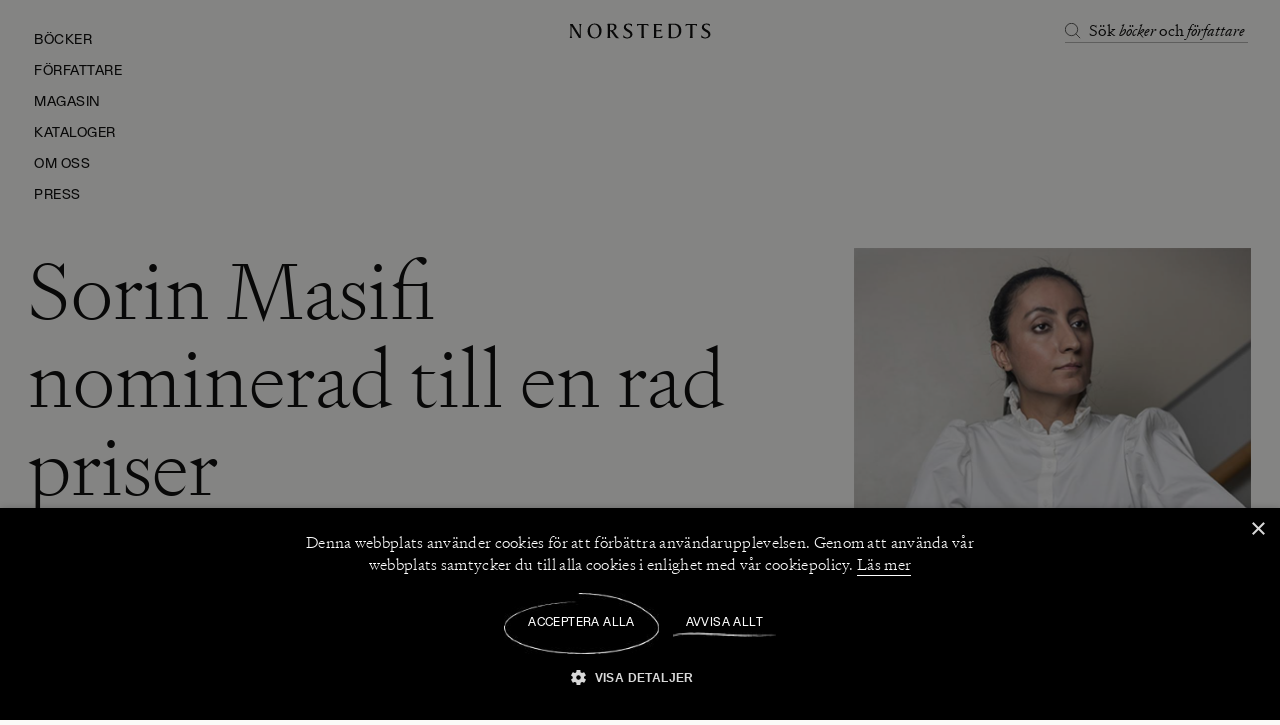

--- FILE ---
content_type: application/x-javascript
request_url: https://www.norstedts.se/static/js/core-web-components-Meta-StructuredData-WebPageStructuredData.efadfd12.chunk.js
body_size: 516
content:
"use strict";(self.__LOADABLE_LOADED_CHUNKS__=self.__LOADABLE_LOADED_CHUNKS__||[]).push([[7634],{23471:function(t,e,n){n.r(e);n(30969);var i=n(10881),s=n(37574),r=function(t){var e=t.description,n=t.name,r=t.breadcrumbs,c={"@context":"http://schema.org","@type":"BreadcrumbList",itemListElement:r},l={"@context":"http://schema.org","@type":"WebPage",name:n};return e&&(l.description=e),(0,s.jsxs)(i.ZP,{children:[(0,s.jsx)("script",{type:"application/ld+json",children:JSON.stringify(l,null,2)}),!!r.length&&(0,s.jsx)("script",{type:"application/ld+json",children:JSON.stringify(c,null,0)})]})};r.defaultProps={description:null},e.default=r}}]);
//# sourceMappingURL=core-web-components-Meta-StructuredData-WebPageStructuredData.efadfd12.chunk.js.map

--- FILE ---
content_type: application/x-javascript
request_url: https://www.norstedts.se/static/js/TextBlockImage.e1d06ea2.chunk.js
body_size: 2430
content:
"use strict";(self.__LOADABLE_LOADED_CHUNKS__=self.__LOADABLE_LOADED_CHUNKS__||[]).push([[2614],{31729:function(n,t,a){a.d(t,{f6:function(){return s}});var e=a(24974),i=a.n(e),r=(i().oneOf(["large","default"]),i().oneOf(["h1","h2","h3","h4","h5","h6"])),o=i().exact({text:i().string,type:r}),s=i().oneOfType([i().string,i().arrayOf(i().oneOfType([i().string,i().array]))]);i().arrayOf(i().oneOfType([i().exact({layout:i().string,heading:i().string,headingTag:r}),i().exact({layout:i().string,text:s})])),i().arrayOf(i().oneOfType([i().exact({layout:i().string,heading:o}),i().exact({layout:i().string,sub_heading:o}),i().exact({layout:i().string,ingress:s}),i().exact({layout:i().string,paragraph:s})]))},36579:function(n,t,a){var e=a(95764),i=a(31619);t.Z=function(n){var t,a=n||{},r=a.background_position,o=a.background_size,s=a.credit,l=a.image,c=a.background_color,g=(null===l||void 0===l?void 0:l.title)||"",u=(null===l||void 0===l?void 0:l.url)||"",d=l?(0,e.Z)({mimeType:null===l||void 0===l||null===(t=l.meta)||void 0===t?void 0:t.mime_type},l.meta):{};return l&&delete d.mime_type,{backgroundColor:i.Z[c]||c||void 0,backgroundPosition:r,backgroundSize:o,credit:s,title:g,url:u,meta:d}}},61841:function(n,t,a){a.d(t,{S:function(){return h}});var e,i,r,o=a(99500),s=(a(30969),a(95294)),l=a(39455),c=(a(31729),a(98608)),g=a(85255),u=a(31619),d=a(27200),p=a(61129),m=a(37574),x=(0,g.Z)("p")(e||(e=(0,o.Z)([""]))),f=(0,g.Z)("div")(i||(i=(0,o.Z)(["\n    &.intro {\n        &.italic {\n            p {\n                ","\n\n                "," {\n                    ",";\n                }\n            }\n        }\n    }\n"])),(0,c.s)("Signifier/24-120 Light italic"),l.aE.md,(0,c.s)("Signifier/32-120 italic-scalable-desktop")),h=(0,g.Z)("div")(r||(r=(0,o.Z)(["\n    .heading {\n        margin-bottom: 32px;\n        ","\n        "," {\n            ","\n        }\n    }\n\n    .subheading,\n    .subheading_2 {\n        margin-bottom: 16px;\n        ",";\n        "," {\n            ",";\n        }\n        "," {\n            ","\n        }\n    }\n\n    .tag,\n    .tag_grey {\n        margin-bottom: 16px;\n        ","\n    }\n\n    .tag_grey {\n        color: ",";\n    }\n\n    .intro {\n        margin-bottom: 56px;\n        ","\n        "," {\n            ",";\n        }\n    }\n    .preamble {\n        margin-bottom: 56px;\n        ","\n        "," {\n            ","\n        }\n\n        &.template_customer_service {\n            margin-bottom: 24px;\n            "," {\n                margin-bottom: 56px;\n            }\n        }\n    }\n    .paragraph {\n        :empty {\n            margin: 8px;\n        }\n        ","\n        p {\n            margin-bottom: 16px;\n        }\n        a {\n            text-decoration: underline;\n            text-underline-position: from-font;\n            text-decoration-thickness: 1px;\n            &:hover {\n                color: ",";\n            }\n        }\n        ul {\n            margin-left: 12px;\n            margin-right: 12px;\n            "," {\n                margin-left: 24px;\n                margin-right: 24px;\n            }\n            li {\n                margin-bottom: 20px;\n            }\n        }\n    }\n    .paragraph_sans {\n        margin-bottom: 48px;\n        ","\n    }\n"])),(0,c.s)("Signifier/220-90-scalable-desktop"),l.aE.lg,(0,c.s)("Stabil Grotesk/40-110"),(0,c.s)("Signifier/24-120 Light"),l.aE.md,(0,c.s)("Signifier/32-120-scalable-tablet"),l.aE.lg,(0,c.s)("Signifier/32-120-scalable-desktop"),(0,c.s)("Gerstner Programm/14-100"),u.Z.black50,(0,c.s)("Signifier/24-120 Light"),l.aE.md,(0,c.s)("Signifier/32-120-scalable-desktop"),(0,c.s)("Signifier/24-120 Light"),l.aE.lg,(0,c.s)("Signifier/32-120-scalable-desktop"),l.aE.lg,(0,c.s)("Signifier/20-130 Light"),u.Z.blue,l.aE.md,(0,c.s)("Gerstner Programm/16-100")),b=function(n){var t=n.page,a=t.template,e=t.type,i=n.defaultStyling,r=n.textContent;if(!r)return null;var o=r.map((function(n,t){var i=n.layout,r=n.heading,o=n.tag,l=n.paragraph,c=n.buttons,g=n.italicTextStyle;switch(i){case"heading":case"subheading":case"subheading_2":return(0,m.jsx)(x,{as:r.type,className:"".concat(i," type_").concat(e," template_").concat(a),children:r.text},t);case"tag":case"tag_grey":return(0,m.jsx)(x,{className:"".concat(i," type_").concat(e," template_").concat(a),children:o},t);case"preamble":case"paragraph":case"paragraph_sans":case"intro":return(0,m.jsx)(f,{className:"".concat(i," type_").concat(e," template_").concat(a," ").concat(g?"italic":null),children:(0,m.jsx)(s.Z,{data:l,textComponent:function(n){var t=n.children;return(0,m.jsx)(x,{children:t})}},t)});case"buttons":return(c||[]).map((function(n,t){var a=n.link;return(0,m.jsx)(d.Z,{to:a.url||"",size:"sm",theme:"outlinedBlack",children:a.text||""},"".concat(t,"-").concat(a.link_id||""))}));default:return null}}));return i?(0,m.jsx)(h,{children:o}):o};b.defaultProps={defaultStyling:!0},t.Z=(0,p.sG)("page")(b)},69789:function(n,t,a){var e,i=a(95764),r=a(81034),o=a(99500),s=(a(30969),a(39455)),l=a(85255),c=a(433),g=a(37574),u=["children","size"],d=(0,l.Z)(c.Z)(e||(e=(0,o.Z)(["\n    & > * {\n        grid-column: span 12;\n        grid-column: 1 / span 12;\n        "," {\n            grid-column: 7 / span 6;\n            .no-image & {\n                grid-column: 4 / span 6;\n            }\n        }\n\n        &.text-block-image {\n            grid-column: 1 / span 9;\n            grid-row: 2;\n            "," {\n                grid-row: 1;\n                grid-column: 1 / span 3;\n            }\n        }\n        &.image {\n            grid-column: 1 / span 9;\n            grid-row: 1;\n            padding-bottom: 56px;\n        }\n\n        "," {\n            &.image-with-cap {\n                grid-column: ",";\n                grid-row: 1;\n            }\n        }\n    }\n"])),s.aE.xl,s.aE.lg,s.aE.xl,(function(n){return"big"===n.size?"1 / span 12":"1 / span 3"})),p=function(n){var t=n.children,a=n.size,e=(0,r.Z)(n,u);return(0,g.jsx)(d,(0,i.Z)((0,i.Z)({size:a},e),{},{children:t}))};p.defaultProps={size:"1 / span 3"},t.Z=p},84278:function(n,t,a){a.r(t),a.d(t,{default:function(){return O}});var e,i,r=a(89810),o=(a(30969),a(95764)),s=a(81034),l=a(99500),c=a(29081),g=a(85255),u=a(31619),d=a(78568),p=a(95294),m=a(37574),x=["background","caption","isFirstInArray","isPostPage"],f=(0,g.Z)("div")(e||(e=(0,l.Z)(["\n    &.post-page {\n        margin-left: -12px;\n        margin-right: -12px;\n    }\n"]))),h=(0,g.Z)("div",{shouldForwardProp:function(n){return-1===["isFirstInArray"].indexOf(n)}})(i||(i=(0,l.Z)(["\n    display: flex;\n    height: fit-content;\n    ",";\n"])),(function(n){return n.isFirstInArray?"margin-right: auto":"margin-left: auto"})),b=function(n){var t=n.children;return(0,m.jsx)(d.Z,{as:"p",m:["24px 0","32px 0","16px 0 0 0"],textStyles:"Signifier/16-140 Light",children:t})},v=function(n){var t=n.background,a=n.caption,e=n.isFirstInArray,i=n.isPostPage,r=(0,s.Z)(n,x),l=t.backgroundColor,g=t.backgroundPosition,d=t.backgroundSize,v=t.url;return(0,m.jsx)(f,(0,o.Z)((0,o.Z)({className:"text-block-image ".concat(i?"post-page":"")},r),{},{children:(0,m.jsxs)(h,{isFirstInArray:e,flexDirection:"column",width:"100%",children:[(0,m.jsx)(c.Z,{className:"text-block-image",src:v,query:{w:[300,768,1024,1680]},backgroundColor:null!==l&&void 0!==l?l:u.Z.grey,backgroundSize:d,backgroundPosition:g,ratio:[3/4,1,null,3/4]}),a&&(0,m.jsx)(p.Z,{data:a,textComponent:b})]})}))};v.defaultProps={background:{},caption:"",isFirstInArray:!0};var y=v,Z=a(36579),_=a(69789),k=a(61841),j=a(16809),S=a(154),E=a(59148),O=function(n){var t=n.data,a=n.index,e=(0,j.v9)((function(n){var t,a,e=n.page;return null===e||void 0===e||null===(t=e.data)||void 0===t||null===(a=t.settings)||void 0===a?void 0:a.preamble})),i=(0,j.v9)((function(n){var t,a,e=n.page;return null===e||void 0===e||null===(t=e.data)||void 0===t||null===(a=t.settings)||void 0===a?void 0:a.text_style}));if(!t)return null;var o,s=t.image.background_image,l=t.caption,c=t.text_content,g=(0,Z.Z)(s),u=null===g||void 0===g?void 0:g.url;e&&0===a&&(o={layout:"intro",paragraph:e,italicTextStyle:i});var d=(0,r.Z)(c);return o&&d.unshift(o),(0,m.jsxs)(_.Z,{my:["48px"],children:[(0,m.jsx)(E.Z,{breakpoint:"lg",render:function(){return u?(0,m.jsxs)(m.Fragment,{children:[(0,m.jsx)(k.Z,{index:a,textContent:[o]}),(0,m.jsx)(y,{mb:"56px",className:"text-block-image",background:g,caption:l}),(0,m.jsx)(k.Z,{textContent:c})]}):(0,m.jsx)(k.Z,{textContent:d})}}),(0,m.jsx)(S.Z,{breakpoint:"lg",render:function(){return null!==g&&void 0!==g&&g.url?(0,m.jsxs)(m.Fragment,{children:[(0,m.jsx)(k.Z,{index:a,textContent:d}),(0,m.jsx)(y,{className:"text-block-image",background:g,caption:l})]}):(0,m.jsx)(k.Z,{textContent:d})}})]})}}}]);
//# sourceMappingURL=TextBlockImage.e1d06ea2.chunk.js.map